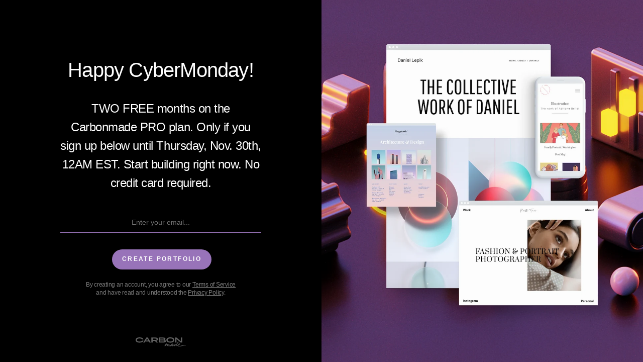

--- FILE ---
content_type: text/html; charset=utf-8
request_url: https://carbonmade.com/cybermonday?ref=vanschneider.com
body_size: 3710
content:
<html>
  <head>
    <title>Our Cybermonday deal!</title>
    
    <link rel="stylesheet" href="https://static.cmcdn.net/110/3.6.13/affiliates/styles/base.css" />

    <meta name="twitter:site" content="@carbonmade"/>
    <meta name="twitter:card" content="summary_large_image"/>

    <meta property="og:url" content="https://carbonmade.com/cybermonday"/>
    <meta property="og:title" content="Our Cybermonday deal!"/>
    <meta property="og:description" content="TWO FREE months on the Carbonmade PRO plan. Only if you sign up below until Wednesday, Dec. 2nd, 12AM EST. Start building right now. No credit card required."/>

    
    <meta property="og:image" content="https://carbon-media.accelerator.net/00000000001/djxREUfB0NDdNeCfvkXPhh;800x420.jpeg"/>
    <meta name="twitter:image" content="https://carbon-media.accelerator.net/00000000001/djxREUfB0NDdNeCfvkXPhh;800x420.jpeg"/>
    

    <meta name="viewport" content="width=device-width, initial-scale=1"/>

  </head>

  <body>
  <main>
  <div class="rhs">
    <img srcset="https://carbon-media.accelerator.net/00000000001/43o3WjAHwy6ewDidhNIuyt;972x1200.jpeg?auto=webp 1x, https://carbon-media.accelerator.net/00000000001/43o3WjAHwy6ewDidhNIuyt;1944x2400/quality(80).jpeg?auto=webp 2x"/>
  </div>

  <div class="lhs">
    <div class="inner">

      

      
      
      <img class="logo" srcset=" 1x,  2x" width="" height=""/>
      
      

      
      <h1>Happy CyberMonday!</h1>
      
      
      

      <div class="description">
        <p>TWO FREE months on the Carbonmade PRO plan. Only if you sign up below until Thursday, Nov. 30th, 12AM EST. Start building right now. No credit card required.</p>

      </div>

      <form class="micro-sign-up" action="/accounts">
        <div class="field">
          <input name="emailAddress" type="email" placeholder="Enter your email..." autocomplete="off"/>
          <span class="message"></span>
        </div>
        <div class="actions">
          <input type="hidden" name="affiliateId" value="27"/>
          <button>Create portfolio</button>
        </div>
      </form>

      <div class="agreement-note">
        <p>By creating an account, you agree to our <a href="/terms">Terms of Service</a> and have read and understood the <a href="/privacy">Privacy Policy</a>.</p>
      </div>
    </div>

    <footer>
      <a href="https://carbonmade.com">
       <svg width="100" height="19" viewBox="0 0 100 19" fill="none">
        <path d="M81.1506 3.18948V10.2717H78.4976V0.318281H81.2912L90.0211 7.59376V0.318281H92.6606V10.2733H89.601L81.1506 3.18948ZM69.0647 8.35363C72.4479 8.35363 74.2725 7.18049 74.2725 5.21914C74.2725 3.28613 72.4479 2.09966 69.0647 2.09966C65.668 2.09966 63.8299 3.28779 63.8299 5.21914C63.8282 7.17882 65.668 8.35363 69.0647 8.35363ZM69.0647 10.4516C64.1094 10.4516 61.1616 8.49028 61.1616 5.21914C61.1616 1.96135 64.1094 0 69.0647 0C74.02 0 76.939 1.96135 76.939 5.21914C76.939 8.49028 74.02 10.4516 69.0647 10.4516ZM48.9503 6.18565V8.20199H55.7302C56.7975 8.20199 57.3871 7.85705 57.3871 7.16716C57.3871 6.33896 56.6298 6.18732 55.4083 6.18732H48.9503V6.18565ZM48.9503 2.36128V4.30763H54.7612C55.9826 4.30763 56.5587 4.07267 56.5587 3.34112C56.5587 2.63623 56.0809 2.36128 54.6494 2.36128H48.9503ZM46.2685 0.318281H54.69C58.185 0.318281 59.3777 1.29812 59.3777 2.84453C59.3777 3.92102 58.7881 4.66757 57.6649 5.08083C59.3777 5.43911 60.1773 6.19898 60.1773 7.45545C60.1773 9.43012 58.5628 10.2717 55.4609 10.2717H46.2668V0.318281H46.2685ZM33.9878 2.36128V4.95752H39.0549C40.8371 4.95752 41.7638 4.66757 41.7638 3.67273C41.7638 2.6379 40.8371 2.36128 39.0549 2.36128H33.9878ZM38.0723 7.00052H33.9878V10.2733H31.3483V0.318281H39.1379C42.5346 0.318281 44.4304 1.47809 44.4304 3.67273C44.4304 5.38412 43.2377 6.48894 41.0896 6.87554L44.7387 10.1883L44.7099 10.2717H41.4555L38.0723 7.00052ZM22.815 2.4296L20.4144 6.24064H25.1021L22.815 2.4296ZM26.31 8.27031H19.137L17.8732 10.2717H15.0237L21.4817 0.318281H24.2465L30.3657 10.2733H27.5026L26.31 8.27031Z" fill="#C4C4C4"/>
        <path d="M12.8483 6.39395C12.2316 7.63875 10.5409 8.35363 7.90311 8.35363C4.50638 8.35363 2.66825 7.18049 2.66825 5.21914C2.66825 3.28613 4.50638 2.09799 7.90311 2.09799C10.6357 2.09799 12.3502 2.87286 12.9093 4.18931L15.6114 3.94935C14.9338 1.45976 12.1757 0 7.90311 0C2.94779 0 0 1.96135 0 5.21914C0 8.49194 2.94779 10.4516 7.90311 10.4516C12.0944 10.4516 14.8287 9.04852 15.5724 6.63558L12.8483 6.39395Z" fill="#C4C4C4"/>
        <path d="M84.892 8.49781C83.8366 9.02939 80.1993 14.3635 80.0231 16.2265C79.996 16.4398 80.0231 17.1847 81.1582 17.1847C85.2292 16.9181 88.1905 14.2585 88.4599 13.0887C88.5818 12.5705 88.4057 12.1705 87.689 12.1705C86.4862 12.1705 83.6452 13.8869 83.6452 16.1482C83.6452 17.678 84.9293 18.2495 86.5929 18.2495C90.2167 18.2495 95.4363 15.6033 99.4531 16.4132C99.8444 16.4932 99.9528 16.4932 99.9935 16.3465C100.048 16.1732 99.7495 16.0799 99.4395 15.9749C94.7468 14.4585 88.7834 17.4114 85.9847 17.4114C84.7413 17.4114 84.4702 16.5998 84.4702 16.2282C84.4702 14.8318 86.7149 13.422 87.7297 13.1554C87.6348 13.422 86.1338 14.5518 84.5244 15.3634C83.1318 16.0682 81.685 16.3482 80.7651 16.4015C80.7651 15.51 83.2945 12.5438 84.4566 10.9074C85.1462 9.94924 85.2817 9.68429 85.3901 9.11105C85.4596 8.72444 85.3105 8.31284 84.892 8.49781ZM61.8366 12.1422C62.1619 11.704 62.0941 11.3707 61.4843 11.6373C60.2543 12.1822 58.1705 15.2017 57.6572 16.7181C57.3997 17.4763 57.8063 17.703 58.1705 17.703C59.2802 17.703 61.0167 14.7235 63.7205 13.712L63.7595 13.3004C63.3546 14.4435 61.7401 15.8549 61.7401 16.8248C61.7401 17.263 61.9705 17.463 62.3347 17.463C63.6866 17.463 65.5891 14.8084 66.9546 14.6618L66.8631 14.3335C66.4447 15.265 65.3638 15.9733 65.3638 17.0781C65.3638 17.4763 65.6484 17.783 66.2566 17.783C67.3527 17.783 69.0689 16.6265 70.1243 15.5083L70.165 14.9101C69.2315 15.6816 66.8106 16.7198 66.2431 16.7065C66.3244 16.2549 67.3663 15.2167 67.3663 14.2852C67.3663 14.0186 67.2443 13.7803 66.731 13.7803C65.6078 13.7803 63.9729 15.6033 62.228 16.5198L62.931 16.9181C62.8091 15.5617 64.2287 14.5235 64.2287 13.487C64.2287 13.2337 64.1474 12.9021 63.607 12.9021C62.5516 12.9021 60.2391 14.4185 58.0757 16.6265H58.6025C59.8748 14.2052 61.3623 12.7821 61.8366 12.1422ZM77.1295 16.3332C78.0901 14.9634 79.7656 13.7786 80.4704 14.0852C78.4001 15.6683 77.5903 16.1066 77.1295 16.3332ZM77.3057 14.5635C76.5891 15.3484 76.0758 16.3065 76.13 16.8115C76.1707 17.2364 76.3604 17.4363 76.7382 17.4363C77.631 17.4363 80.4704 15.6 80.9701 14.6701L81.0921 13.8319C80.9024 13.3803 80.6465 13.1404 80.0367 13.1404C79.1439 13.1404 78.3612 13.4737 77.3057 14.5635ZM75.1423 12.9937C74.1818 12.9937 72.735 15.2017 72.735 16.6115C72.735 17.2897 72.9654 17.583 73.4109 17.583C74.2495 17.583 76.5349 16.4132 77.5226 15.2017V14.7235C76.374 15.8533 73.9937 16.5715 73.5193 16.5715H73.4516L73.4651 16.5315C73.7769 15.8933 74.3308 15.2017 74.8306 14.5768C75.2626 14.0586 75.6285 13.5653 75.6285 13.3537C75.6285 13.0871 75.3846 12.9937 75.1423 12.9937ZM74.8306 13.1271C74.5324 12.6488 74.0869 12.5288 73.6142 12.5288C72.6672 12.5288 71.6406 13.0204 70.6529 14.1652C69.8143 15.1234 69.057 16.4932 69.057 17.0514C69.057 17.5297 69.2468 17.743 69.6381 17.743C70.8409 17.743 73.7226 15.0701 74.3444 13.9519L74.5477 13.367C74.4393 13.4737 74.3444 13.5137 74.1699 13.6736C73.4126 14.4318 71.5203 15.6283 70.2886 16.3332C71.1543 14.7235 73.521 12.6355 74.3054 13.6336L74.8306 13.1271Z" fill="#C4C4C4"/>
       </svg>
      </a>
    </footer>
  </div>
</main>

<style>
  body {
    --color: #fff;
    --accent-color: #9974BA;

    
    background-color: #000;
    
  }
</style>

  <script src="https://static.cmcdn.net/libs/corejs/2.6.0/corejs.js" integrity="sha256-QINPIB/5r50oO3HftMC6FzCzYFYS93iHgSdO1op/zMM=" crossorigin></script>
    <script src="https://static.cmcdn.net/libs/forms/3.11.0/forms.js" integrity="sha256-8XqijFOhLGraVzIxkgdjc9nJZrvONehB/FZ1nF9Jsgg=" crossorigin></script>
  <script src="https://static.cmcdn.net/110/3.6.13/affiliates/scripts/controller.js" crossorigin></script>

  </body>
</html>

--- FILE ---
content_type: text/css
request_url: https://static.cmcdn.net/110/3.6.13/affiliates/styles/base.css
body_size: 1031
content:
body {
  font-family: 'Avenir Next', 'ProximaNova', 'Helvetica Neue', Arial, sans-serif;
  margin: 0;
  padding: 0;
  height: 100%;
  width: 100%;
  color: var(--color, #fff);
}
main {
  position: relative;
  height: 100vh;
  overflow-x: hidden;
  overflow-y: auto;
}
main .lhs .inner {
  margin: auto 0;
  padding: 50px 30px;
  max-width: 100%;
  box-sizing: border-box;
}
main .lhs {
  display: flex;
  flex-direction: column;
  align-items: center;
  justify-content: center;
  text-align: center;
}
main .rhs img {
  width: 100%;
  height: 100%;
  object-fit: cover;
}
main .rhs {
  background-color: #000;
  background-position: 50%;
  height: 20vh;
  opacity: 0;
  animation-name: reveal;
  animation-delay: 0.2s;
  animation-duration: 1s;
  animation-fill-mode: forwards;
  animation-timing-function: ease;
}
img {
  opacity: 0;
  animation-name: reveal;
  animation-delay: 0.2s;
  animation-duration: 0.5s;
  animation-fill-mode: forwards;
  animation-timing-function: ease;
}
h1 {
  font-size: 50px;
  line-height: 55px;
  letter-spacing: -0.02em;
  font-weight: 200;
  color: var(--color, '#000');
  max-width: 700px;
  margin: 0 auto;
  padding: 30px 0;
  opacity: 0;
  animation-name: reveal;
  animation-delay: 0s;
  animation-duration: 0.5s;
  animation-fill-mode: forwards;
  animation-timing-function: ease;
}
.description {
  max-width: 400px;
  margin: 0 auto;
  opacity: 0;
  animation-name: reveal;
  animation-delay: 0.2s;
  animation-duration: 1s;
  animation-fill-mode: forwards;
  animation-timing-function: ease;
}
.description p {
  font-size: 30px;
  line-height: 37px;
  letter-spacing: -0.02em;
  font-weight: 200;
  color: var(--color, '#000');
  opacity: 1;
  margin: 0 0 50px;
}
.micro-sign-up {
  max-width: 400px;
  margin: 0 auto;
  box-sizing: border-box;
  position: relative;
  z-index: 1;
  opacity: 0;
  animation-name: reveal;
  animation-delay: 0.4s;
  animation-duration: 0.5s;
  animation-fill-mode: forwards;
  animation-timing-function: ease;
}
.micro-sign-up .field.invalid {
  border-bottom: 1px solid red;
}
.micro-sign-up .field > .message a {
  color: var(--accent-color, #9974BA);
}
.micro-sign-up .field > .message {
  display: none;
  position: absolute;
  text-align: center;
  bottom: -20px;
  font-size: 10px;
  line-height: 20px;
  color: red;
  left: 0;
  top: 32px;
  width: 100%;
  text-align: center;
}
.micro-sign-up .field {
  display: block;
  display: relative;
  padding-bottom: 10px;
  border-bottom: 1px solid var(--accent-color, #9974BA);
}
.micro-sign-up input:focus {
  outline: none;
}
.micro-sign-up input {
  display: block;
  width: 100%;
  box-sizing: border-box;
  -webkit-appearance: none;
  appearance: none;
  border: 0;
  padding: 0 20px;
  font-size: 14px;
  line-height: 20px;
  background: transparent;
  color: var(--color);
  text-align: center;
}
.micro-sign-up .field.invalid .message {
  display: unset;
}
.micro-sign-up .actions {
  margin-top: 35px;
  display: block;
}
.agreement-note {
  max-width: 320px;
  margin: 0 auto;
  opacity: 0;
  animation-name: reveal;
  animation-delay: 0.5s;
  animation-duration: 0.5s;
  animation-fill-mode: forwards;
  animation-timing-function: ease;
}
.agreement-note p {
  font-size: 12px;
  line-height: 16px;
  letter-spacing: -0.02em;
  font-weight: 400;
  padding-top: 20px;
  margin: 0;
  opacity: 0.5;
}
.agreement-note a {
  color: var(--color);
  text-decoration: underline;
}
button {
  cursor: pointer;
  height: 40px;
  background: var(--accent-color, #9974BA);
  border-radius: 20px;
  border: none;
  -webkit-appearance: none;
  appearance: none;
  color: #fff;
  text-transform: uppercase;
  padding: 10px 20px;
  font-size: 12px;
  line-height: 15px;
  letter-spacing: 0.2em;
  font-weight: 700;
  transform: translate(2px, -2px);
  transition: filter 0.2s ease;
}
button:hover {
  filter: brightness(80%);
}
button:focus {
  outline: none;
}
footer {
  padding: 0 30px 30px;
  max-width: 100%;
  box-sizing: border-box;
  color: var(--color, '#000');
  opacity: 0;
  animation-name: reveal;
  animation-delay: 0.6s;
  animation-duration: 0.5s;
  animation-fill-mode: forwards;
  animation-timing-function: ease;
}
footer svg {
  opacity: 0.5;
}
footer p {
  font-size: 16px;
  line-height: 17px;
  letter-spacing: -0.02em;
  font-weight: 400;
}
footer span {
  opacity: 0.5;
}
footer a {
  color: var(--accent-color, #9974BA);
}
@keyframes reveal {
  from {
    opacity: 0;
    transform: translateY(20px);
  }
  to {
    opacity: 1;
    transform: translateY(0);
  }
}
@media screen and (min-width: 768px) {
  main .lhs {
    width: 50%;
    min-height: 100vh;
  }
  main .rhs {
    height: 100%;
    width: 50%;
    position: fixed;
    right: 0;
    top: 0;
  }
}
@media (max-height: 800px) {
  h1 {
    font-size: 40px;
  }
  .description p {
    font-size: 24px;
  }
  .logo {
    max-height: 130px;
    max-width: 130px;
  }
}
@media screen and (max-width: 767.9px) {
  main .logo {
    width: 64px;
    height: 64px;
  }
  main .lhs .inner h1 {
    font-size: 42px;
    line-height: 1.1;
  }
  main .lhs .inner .description p {
    font-size: 24px;
    line-height: 1.25;
  }
  main .lhs .inner {
    padding: 40px 50px;
  }
  main .rhs img {
    height: 263px;
  }
  main .rhs {
    height: auto;
  }
}

--- FILE ---
content_type: text/javascript
request_url: https://static.cmcdn.net/110/3.6.13/affiliates/scripts/controller.js
body_size: -5
content:
var form = new Carbon.Form(document.querySelector('form'));

form.on('sent', e => {
  let url = e.result.onboardUrl;

  window.location.assign(url);
});